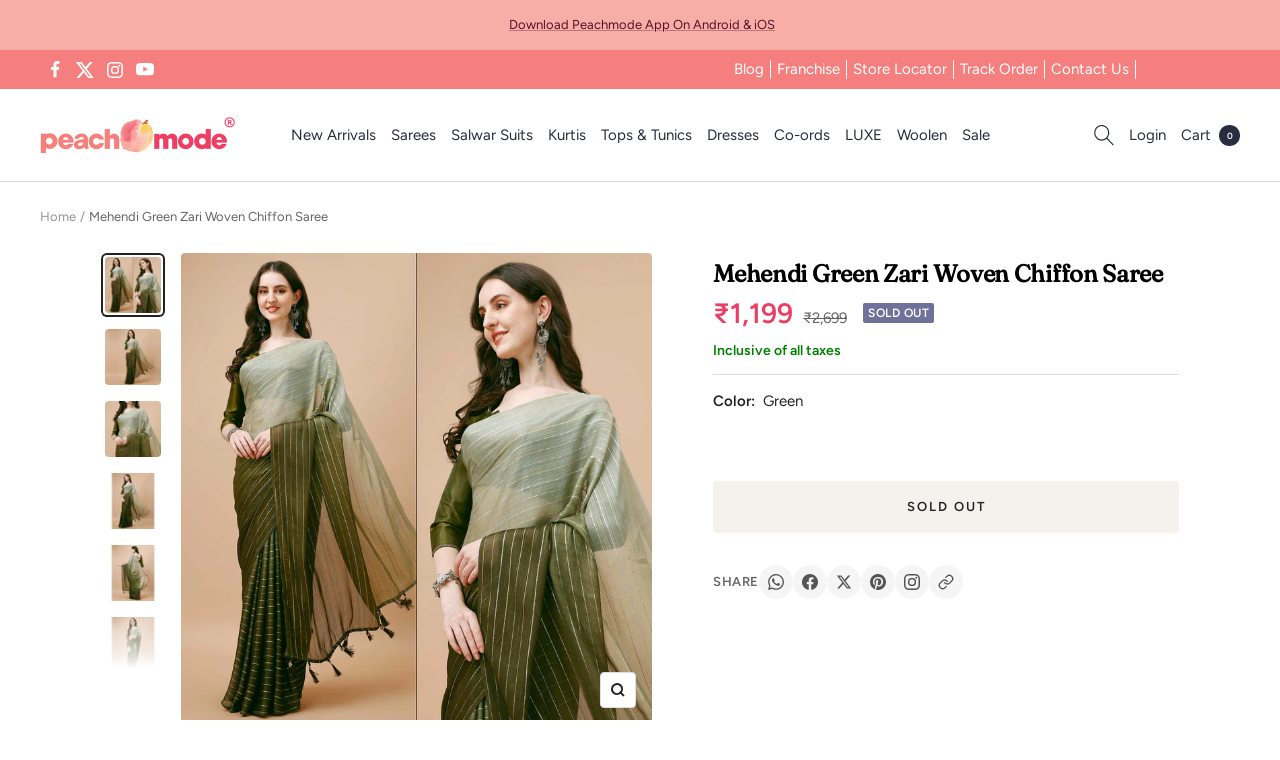

--- FILE ---
content_type: text/javascript; charset=utf-8
request_url: https://peachmode.com/products/mehendi-green-zari-woven-chiffon-saree.js
body_size: 638
content:
{"id":8291959144669,"title":"Mehendi Green Zari Woven Chiffon Saree","handle":"mehendi-green-zari-woven-chiffon-saree","description":"Mehendi Green colored saree is prettified with beautiful zari weaving work as shown which makes it appear classy. This saree is made of chiffon fabric which is accompanied with art silk blouse piece which you can customise as per your design\/style. Women can buy this saree to wear for their casual and festive and funcitons. Note:- The actual product may differ slightly in color and design from the one illustrated in the images when compared with computer or mobile scree","published_at":"2023-12-09T14:53:54+05:30","created_at":"2023-12-06T15:39:31+05:30","vendor":"Peachmode","type":"Saree","tags":["c.green","Col.Diwali24","Col.IND","col.modelsarees","flow-unpublish","m.chiffon","Model Shoot","o.festive","p.striped","p.zariwork","pt.saree","st.unstitched","w.handloom.woven"],"price":119900,"price_min":119900,"price_max":119900,"available":false,"price_varies":false,"compare_at_price":269900,"compare_at_price_min":269900,"compare_at_price_max":269900,"compare_at_price_varies":false,"variants":[{"id":44329863119069,"title":"Default Title","option1":"Default Title","option2":null,"option3":null,"sku":"IWW-OS4402-D","requires_shipping":true,"taxable":true,"featured_image":null,"available":false,"name":"Mehendi Green Zari Woven Chiffon Saree","public_title":null,"options":["Default Title"],"price":119900,"weight":500,"compare_at_price":269900,"inventory_management":"shopify","barcode":null,"quantity_rule":{"min":1,"max":null,"increment":1},"quantity_price_breaks":[],"requires_selling_plan":false,"selling_plan_allocations":[]}],"images":["\/\/cdn.shopify.com\/s\/files\/1\/0637\/4834\/1981\/files\/1_IWW-OS4402-D.jpg?v=1702034485","\/\/cdn.shopify.com\/s\/files\/1\/0637\/4834\/1981\/files\/2_IWW-OS4402-D.jpg?v=1702034485","\/\/cdn.shopify.com\/s\/files\/1\/0637\/4834\/1981\/files\/3_IWW-OS4402-D.jpg?v=1702034484","\/\/cdn.shopify.com\/s\/files\/1\/0637\/4834\/1981\/files\/4_IWW-OS4402-D.jpg?v=1702034485","\/\/cdn.shopify.com\/s\/files\/1\/0637\/4834\/1981\/files\/5_IWW-OS4402-D.jpg?v=1702034484","\/\/cdn.shopify.com\/s\/files\/1\/0637\/4834\/1981\/files\/6_IWW-OS4402-D.jpg?v=1702034484","\/\/cdn.shopify.com\/s\/files\/1\/0637\/4834\/1981\/files\/7_IWW-OS4402-D.jpg?v=1702034485","\/\/cdn.shopify.com\/s\/files\/1\/0637\/4834\/1981\/files\/8_IWW-OS4402-D.jpg?v=1702034485"],"featured_image":"\/\/cdn.shopify.com\/s\/files\/1\/0637\/4834\/1981\/files\/1_IWW-OS4402-D.jpg?v=1702034485","options":[{"name":"Title","position":1,"values":["Default Title"]}],"url":"\/products\/mehendi-green-zari-woven-chiffon-saree","media":[{"alt":null,"id":32640236388573,"position":1,"preview_image":{"aspect_ratio":1.0,"height":2000,"width":2000,"src":"https:\/\/cdn.shopify.com\/s\/files\/1\/0637\/4834\/1981\/files\/1_IWW-OS4402-D.jpg?v=1702034485"},"aspect_ratio":1.0,"height":2000,"media_type":"image","src":"https:\/\/cdn.shopify.com\/s\/files\/1\/0637\/4834\/1981\/files\/1_IWW-OS4402-D.jpg?v=1702034485","width":2000},{"alt":null,"id":32640236421341,"position":2,"preview_image":{"aspect_ratio":1.0,"height":2000,"width":2000,"src":"https:\/\/cdn.shopify.com\/s\/files\/1\/0637\/4834\/1981\/files\/2_IWW-OS4402-D.jpg?v=1702034485"},"aspect_ratio":1.0,"height":2000,"media_type":"image","src":"https:\/\/cdn.shopify.com\/s\/files\/1\/0637\/4834\/1981\/files\/2_IWW-OS4402-D.jpg?v=1702034485","width":2000},{"alt":null,"id":32640236454109,"position":3,"preview_image":{"aspect_ratio":1.0,"height":1200,"width":1200,"src":"https:\/\/cdn.shopify.com\/s\/files\/1\/0637\/4834\/1981\/files\/3_IWW-OS4402-D.jpg?v=1702034484"},"aspect_ratio":1.0,"height":1200,"media_type":"image","src":"https:\/\/cdn.shopify.com\/s\/files\/1\/0637\/4834\/1981\/files\/3_IWW-OS4402-D.jpg?v=1702034484","width":1200},{"alt":null,"id":32640236486877,"position":4,"preview_image":{"aspect_ratio":1.0,"height":2000,"width":2000,"src":"https:\/\/cdn.shopify.com\/s\/files\/1\/0637\/4834\/1981\/files\/4_IWW-OS4402-D.jpg?v=1702034485"},"aspect_ratio":1.0,"height":2000,"media_type":"image","src":"https:\/\/cdn.shopify.com\/s\/files\/1\/0637\/4834\/1981\/files\/4_IWW-OS4402-D.jpg?v=1702034485","width":2000},{"alt":null,"id":32640236519645,"position":5,"preview_image":{"aspect_ratio":1.0,"height":2000,"width":2000,"src":"https:\/\/cdn.shopify.com\/s\/files\/1\/0637\/4834\/1981\/files\/5_IWW-OS4402-D.jpg?v=1702034484"},"aspect_ratio":1.0,"height":2000,"media_type":"image","src":"https:\/\/cdn.shopify.com\/s\/files\/1\/0637\/4834\/1981\/files\/5_IWW-OS4402-D.jpg?v=1702034484","width":2000},{"alt":null,"id":32640236552413,"position":6,"preview_image":{"aspect_ratio":1.0,"height":2000,"width":2000,"src":"https:\/\/cdn.shopify.com\/s\/files\/1\/0637\/4834\/1981\/files\/6_IWW-OS4402-D.jpg?v=1702034484"},"aspect_ratio":1.0,"height":2000,"media_type":"image","src":"https:\/\/cdn.shopify.com\/s\/files\/1\/0637\/4834\/1981\/files\/6_IWW-OS4402-D.jpg?v=1702034484","width":2000},{"alt":null,"id":32640236585181,"position":7,"preview_image":{"aspect_ratio":1.0,"height":2000,"width":2000,"src":"https:\/\/cdn.shopify.com\/s\/files\/1\/0637\/4834\/1981\/files\/7_IWW-OS4402-D.jpg?v=1702034485"},"aspect_ratio":1.0,"height":2000,"media_type":"image","src":"https:\/\/cdn.shopify.com\/s\/files\/1\/0637\/4834\/1981\/files\/7_IWW-OS4402-D.jpg?v=1702034485","width":2000},{"alt":null,"id":32640236617949,"position":8,"preview_image":{"aspect_ratio":1.0,"height":2000,"width":2000,"src":"https:\/\/cdn.shopify.com\/s\/files\/1\/0637\/4834\/1981\/files\/8_IWW-OS4402-D.jpg?v=1702034485"},"aspect_ratio":1.0,"height":2000,"media_type":"image","src":"https:\/\/cdn.shopify.com\/s\/files\/1\/0637\/4834\/1981\/files\/8_IWW-OS4402-D.jpg?v=1702034485","width":2000}],"requires_selling_plan":false,"selling_plan_groups":[]}